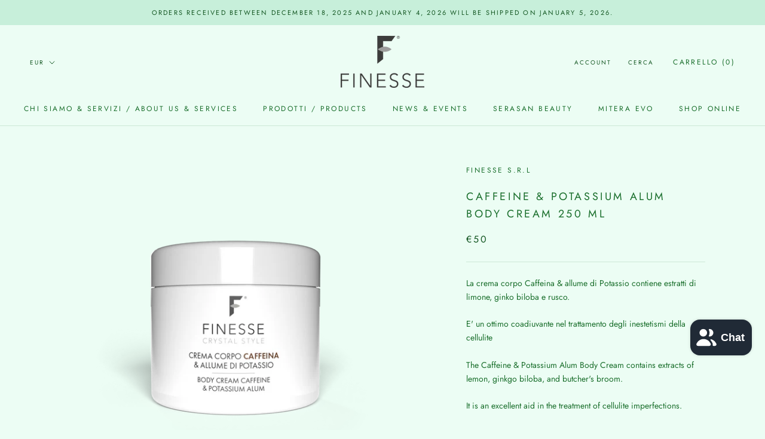

--- FILE ---
content_type: text/javascript
request_url: https://www.finesseweb.com/cdn/shop/t/5/assets/custom.js?v=8814717088703906631613474788
body_size: -770
content:
//# sourceMappingURL=/cdn/shop/t/5/assets/custom.js.map?v=8814717088703906631613474788


--- FILE ---
content_type: image/svg+xml
request_url: https://www.finesseweb.com/cdn/shop/t/5/assets/cursor-zoom-in.svg?v=86815451800244121951753976550
body_size: -514
content:
<svg width="35" height="35" viewBox="0 0 35 35" xmlns="http://www.w3.org/2000/svg">
  <g fill="none" fill-rule="nonzero">
    <circle fill="#135621" cx="17.5" cy="17.5" r="17.5"/>
    <path fill="#196e2b" d="M24 18h-6v6h-1v-6h-6v-1h6v-6h1v6h6"/>
  </g>
</svg>